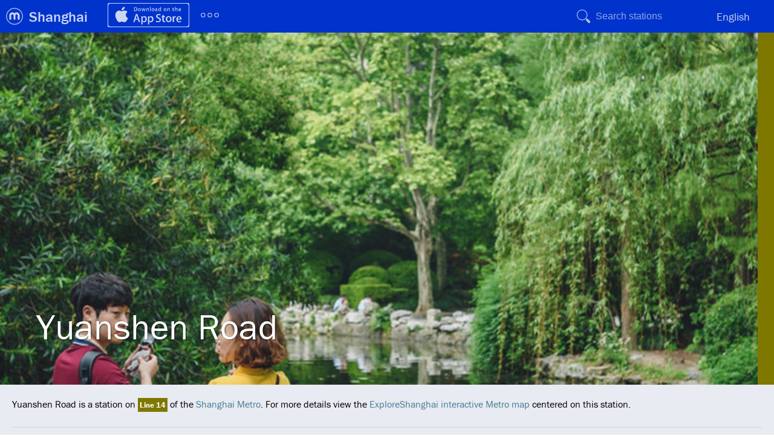

--- FILE ---
content_type: text/html; charset=utf-8
request_url: https://exploreshanghai.com/metro/pedia/station/yuanshen-road/
body_size: 4963
content:
<!DOCTYPE html>
<html>
<head>
		<title>Yuanshen Road | ExploreShanghai</title>
		<meta http-equiv="Content-Type" content="text/html; charset=utf-8" />
	<meta name="msapplication-config" content="/browserconfig.xml" />
	<meta name="application-name" content="ExploreShanghai"/>
	<link rel="stylesheet" href="https://use.typekit.net/dna6gem.css">
	<link href="//static.exploremetro.com/css/new.css?758679" rel="stylesheet" type="text/css" />
		<link href="//static.exploremetro.com/css/pedia.2.css?344673" rel="stylesheet" type="text/css" />
	<link href="/colors.css" rel="stylesheet" type="text/css" />
		
	<link rel="icon" href="https://static.exploremetro.com/ico/favicon.ico" type="image/x-icon" />
	<meta name="viewport" content="width=device-width, minimum-scale=1, maximum-scale=1" />
	<meta name="apple-mobile-web-app-capable" content="yes" />
	<script async src="https://pagead2.googlesyndication.com/pagead/js/adsbygoogle.js?client=ca-pub-6342024867977682"
     crossorigin="anonymous"></script>
	<script type="text/javascript">
	
	  var _gaq = _gaq || [];
	  _gaq.push(['_setAccount', 'UA-7988344-2']);
	  _gaq.push(['_trackPageview']);

	  (function() {
	    var ga = document.createElement('script'); ga.type = 'text/javascript'; ga.async = true;
	    ga.src = ('https:' == document.location.protocol ? 'https://ssl' : 'http://www') + '.google-analytics.com/ga.js';
	    var s = document.getElementsByTagName('script')[0]; s.parentNode.insertBefore(ga, s);
	  })();
	
	</script>
	<script src="https://cdn.usefathom.com/script.js" data-site="BIMNDLIS" defer></script>
	<meta name="apple-itunes-app" content="app-id=340706615" />
	
	
</head>
<body class="no-touch">
	
	<div id="container">
	<header style="background-color:#0033CC;">
		
		<ul id="menu">
			<li class="menuchild submenu logo"><a id="logo" href="https://www.exploremetro.com/"></a>
				
				<ul class="items"  style="background-color:#0033CC;">
					<li class="item"><a href="https://feedback.exploremetro.com">Contact us</a></li>
					<li class="item"><a href="https://www.exploremetro.com/">ExploreMetro</a></li>
					<li class="item"><a href="https://www.exploremetro.com/about/">About us</a></li>
					<li class="item"><a href="https://www.exploremetro.com/blog/">Blog</a></li>
					<li class="item"><a href="https://twitter.com/exploremetro">Twitter</a></li>
					<li class="item"><a href="https://www.facebook.com/exploremetro">Facebook</a></li>
				</ul>
			</li>
			
			<li class="menuchild submenu citysubmenu"><a href="/"><span class="lbl">Shanghai</span><abbr>SH</abbr></a>
				<ul class="items"  style="background-color:#0033CC;">
					<li class="item"><a href="https://bangkok.exploremetro.com/">Bangkok</a></li>
					<li class="item"><a href="https://explorebj.com/">Beijing</a></li>
					<li class="item"><a href="https://exploregz.com/">Guangzhou</a></li>
					<li class="item"><a href="https://explorehk.com/">Hong Kong</a></li>
					<li class="item"><a href="https://exploreshanghai.com/">Shanghai</a></li>
					<li class="item"><a href="https://shenzhen.exploremetro.com/">Shenzhen</a></li>
					<li class="item"><a href="https://exploresg.com/">Singapore</a></li>
					<li class="item"><a href="https://taipei.exploremetro.com/">Taipei</a></li>
				</ul>
				
				
			</li>
			<li class="menuchild iphonemenu">
				<a href="https://apps.apple.com/app/id340706615"><img src="//static.exploremetro.com/png/appstore.svg" width="135" height="40" alt="iPhone" /></a>
			</li>
			<li class="menuchild submenu moresubmenu">
				<a href=""><img src="//static.exploremetro.com/svg/more.svg" width="36" height="36" alt="More"/></a>
				<ul class="items"  style="background-color:#0033CC;">
					<li class="item"><a id="androidlink" href="https://play.google.com/store/apps/details?id=com.exploremetro.sh">Android</a></li>
					<li class="item"><a href="/metro/pedia/">Metropedia</a></li>
					<li class="item"><a href="https://feedback.exploremetro.com/suggestions">Help</a></li>
				</ul>
			</li>
			<li class="menuchild spacer"></li>
			
			
			
			<li class="menuchild searchbutton">
				<button></button>
			</li>
			<li class="menuchild searchitem">
    			<form id="search">
    				<input type="text" name="search" placeholder="Search stations"/>
    			</form>
    			<ul id="searchresults">
    
    			</ul>
			</li>
			<li class="menuchild submenu langs"><a href="#"><span class="lbl">English</span><span class="abbr">EN</span></a>
				
		
				
				<ul class="items"  style="background-color:#0033CC;">
				
					
												
							<li class="item"><a href="/metro/pedia/station/yuanshen-road"><span class="lbl">English</span><span class="abbr">EN</span></a></li>
						
						
												
							<li class="item"><a href="/ditie/pedia/station/源深路"><span class="lbl">中文(简体)</span><span class="abbr">中文</span></a></li>
						
						
												
				</ul>
			</li>
			
			
			
		</ul>
		
	</header>
	<article>
	<div class="stretchy">
    	<div class="theming cover" style="background-image:url(https://res.cloudinary.com/exploremetro/image/upload/shanghai,14021,v3.jpg);" title="All photos copyright their respective owners, for copyright information see Photos near this stations section." >
    		<h1>Yuanshen Road
                        </h1>
    	</div>
    	<div class="linetitlewidget">
    	<a class="nice changeU" href="../../line/14/"></a>    	</div>
	</div>




    <p class="intro">
        Yuanshen Road is a station on <a class="nice changeU" href="../../line/14/">Line 14</a> of the <a href="../../">Shanghai Metro</a>.
                For more details view the <a href="../../../#s14021">ExploreShanghai interactive Metro map</a> centered on this station.
            </p>
    
    <nav class="pedianav">
        <a href="#gobasicfacts">Basic facts</a>
        <a href="#gomap">Map</a>
         <a href="#gonearby">Nearby places</a>
        <a href="#traintimes">First train/Last train</a>
        <a href="#gophotos">Photos</a>
    </nav>
    
    
    
    <div class="factssection card">
        <h2 id="gobasicfacts">Basic facts</h2>
        <table class="basicfacts" >
                        <tr>
            	<th>English</th>
            	<td>Yuanshen Road</td>
            </tr>
                        <tr>
            	<th>Chinese (simplified)</th>
            	<td>源深路</td>
            </tr>
                        <tr>
            	<th>Located on</th>
            	<td><a class="nice changeU" href="../../line/14/">Line 14</a></td>
            </tr>
                                                
            
			        
        
        </table>
        
        
    </div>
    
    <div class="mapsection card">
        <h2 id="gomap">Map of Yuanshen Road</h2>
        <div id="gmap">
            <a href="http://maps.google.com/maps?ll=31.24149,121.529256&amp;z=15" style="background-image:url(https://maps.googleapis.com/maps/api/staticmap?size=640x320&amp;scale=2&amp;center=31.24149,121.529256&amp;markers=color:0x0033CC|31.24149,121.529256&amp;zoom=15&amp;key=AIzaSyDTUIX5nZ_3YOosiJoU8jEdamQXR61GduA);"></a>
            
            <span id="glat" style="display:none;"></span><span id="glng" style="display:none;">121.529256</span>
        </div>
    </div>
    
	
    
        
    
    
    <div class="card">
    	<h2 id="traintimes">First train/Last train</h2>
    	
    	<div id="traintimescontainer"></div>
    </div>
	
		
		
        <div class="card">
        <h2 id="gophotos">Photos near Yuanshen Road</h2>
        <p class="bigphoto">
        <img src="https://farm66.staticflickr.com/65535/54481975961_4913ce8f3e_z.jpg" alt="Shanghai" title="Copyright: michael_jeddah https://creativecommons.org/licenses/by/4.0/" id="bigphotoimg" />
        <p id="bigphototitle">
            Shanghai
            <br/>
            Copyright: michael_jeddah https://creativecommons.org/licenses/by/4.0/
        </p>
        </p>
        <ul class="photos" id="photos">
                <li>
        	<a class="photolink" onclick="enlargePhoto('https://farm66.staticflickr.com/65535/54481975961_4913ce8f3e_z.jpg','Shanghai','Copyright: michael_jeddah https://creativecommons.org/licenses/by/4.0/','#'); return false;"><img src="https://farm66.staticflickr.com/65535/54481975961_4913ce8f3e_s.jpg" alt="Shanghai" title="Copyright: michael_jeddah https://creativecommons.org/licenses/by/4.0/" /></a>
        	<span class="author">
        	    Shanghai
        	</span>
        </li>
                <li>
        	<a class="photolink" onclick="enlargePhoto('https://farm66.staticflickr.com/65535/54481132007_7fd3a9beef_z.jpg','Shanghai','Copyright: michael_jeddah https://creativecommons.org/licenses/by/4.0/','#'); return false;"><img src="https://farm66.staticflickr.com/65535/54481132007_7fd3a9beef_s.jpg" alt="Shanghai" title="Copyright: michael_jeddah https://creativecommons.org/licenses/by/4.0/" /></a>
        	<span class="author">
        	    Shanghai
        	</span>
        </li>
                <li>
        	<a class="photolink" onclick="enlargePhoto('https://farm8.staticflickr.com/7851/32754361938_9b3360eedd_z.jpg','People\'s Park in Shanghai, China','Copyright: A. Aleksandravičius https://creativecommons.org/licenses/by/4.0/','#'); return false;"><img src="https://farm8.staticflickr.com/7851/32754361938_9b3360eedd_s.jpg" alt="People's Park in Shanghai, China" title="Copyright: A. Aleksandravičius https://creativecommons.org/licenses/by/4.0/" /></a>
        	<span class="author">
        	    People's Park in Shanghai, China
        	</span>
        </li>
                <li>
        	<a class="photolink" onclick="enlargePhoto('https://farm5.staticflickr.com/4642/39507135692_b103ed6c69_z.jpg','冻喵','Copyright: UNeii 孫沛立 https://creativecommons.org/licenses/by/4.0/','#'); return false;"><img src="https://farm5.staticflickr.com/4642/39507135692_b103ed6c69_s.jpg" alt="冻喵" title="Copyright: UNeii 孫沛立 https://creativecommons.org/licenses/by/4.0/" /></a>
        	<span class="author">
        	    冻喵
        	</span>
        </li>
                <li>
        	<a class="photolink" onclick="enlargePhoto('https://farm4.staticflickr.com/3956/33231925660_57606bcb7d_z.jpg','','Copyright: UNeii 孫沛立 https://creativecommons.org/licenses/by/4.0/','#'); return false;"><img src="https://farm4.staticflickr.com/3956/33231925660_57606bcb7d_s.jpg" alt="" title="Copyright: UNeii 孫沛立 https://creativecommons.org/licenses/by/4.0/" /></a>
        	<span class="author">
        	    
        	</span>
        </li>
                <li>
        	<a class="photolink" onclick="enlargePhoto('https://farm3.staticflickr.com/2919/33116834600_bd260ee11f_z.jpg','','Copyright: UNeii 孫沛立 https://creativecommons.org/licenses/by/4.0/','#'); return false;"><img src="https://farm3.staticflickr.com/2919/33116834600_bd260ee11f_s.jpg" alt="" title="Copyright: UNeii 孫沛立 https://creativecommons.org/licenses/by/4.0/" /></a>
        	<span class="author">
        	    
        	</span>
        </li>
                <li>
        	<a class="photolink" onclick="enlargePhoto('https://farm6.staticflickr.com/5679/22796711258_1d6f404e0e_z.jpg','菜场边的喵','Copyright: UNeii 孫沛立 https://creativecommons.org/licenses/by/4.0/','#'); return false;"><img src="https://farm6.staticflickr.com/5679/22796711258_1d6f404e0e_s.jpg" alt="菜场边的喵" title="Copyright: UNeii 孫沛立 https://creativecommons.org/licenses/by/4.0/" /></a>
        	<span class="author">
        	    菜场边的喵
        	</span>
        </li>
                <li>
        	<a class="photolink" onclick="enlargePhoto('https://farm6.staticflickr.com/5687/25339728629_783e2a4599_z.jpg','菜场边的喵','Copyright: UNeii 孫沛立 https://creativecommons.org/licenses/by/4.0/','#'); return false;"><img src="https://farm6.staticflickr.com/5687/25339728629_783e2a4599_s.jpg" alt="菜场边的喵" title="Copyright: UNeii 孫沛立 https://creativecommons.org/licenses/by/4.0/" /></a>
        	<span class="author">
        	    菜场边的喵
        	</span>
        </li>
                <li>
        	<a class="photolink" onclick="enlargePhoto('https://farm9.staticflickr.com/8656/29593467521_47797641db_z.jpg','下班回家','Copyright: UNeii 孫沛立 https://creativecommons.org/licenses/by/4.0/','#'); return false;"><img src="https://farm9.staticflickr.com/8656/29593467521_47797641db_s.jpg" alt="下班回家" title="Copyright: UNeii 孫沛立 https://creativecommons.org/licenses/by/4.0/" /></a>
        	<span class="author">
        	    下班回家
        	</span>
        </li>
                <li>
        	<a class="photolink" onclick="enlargePhoto('https://farm8.staticflickr.com/7323/27533245853_bbff9e9c4a_z.jpg','','Copyright: UNeii 孫沛立 https://creativecommons.org/licenses/by/4.0/','#'); return false;"><img src="https://farm8.staticflickr.com/7323/27533245853_bbff9e9c4a_s.jpg" alt="" title="Copyright: UNeii 孫沛立 https://creativecommons.org/licenses/by/4.0/" /></a>
        	<span class="author">
        	    
        	</span>
        </li>
                <li>
        	<a class="photolink" onclick="enlargePhoto('https://farm9.staticflickr.com/8644/16082359290_0e081b1eff_z.jpg','IMG_1971','Copyright: 格子里的夜晚 https://creativecommons.org/licenses/by/4.0/','#'); return false;"><img src="https://farm9.staticflickr.com/8644/16082359290_0e081b1eff_s.jpg" alt="IMG_1971" title="Copyright: 格子里的夜晚 https://creativecommons.org/licenses/by/4.0/" /></a>
        	<span class="author">
        	    IMG_1971
        	</span>
        </li>
                <li>
        	<a class="photolink" onclick="enlargePhoto('https://farm8.staticflickr.com/7563/16267917401_f762bb467c_z.jpg','IMG_1977','Copyright: 格子里的夜晚 https://creativecommons.org/licenses/by/4.0/','#'); return false;"><img src="https://farm8.staticflickr.com/7563/16267917401_f762bb467c_s.jpg" alt="IMG_1977" title="Copyright: 格子里的夜晚 https://creativecommons.org/licenses/by/4.0/" /></a>
        	<span class="author">
        	    IMG_1977
        	</span>
        </li>
                <li>
        	<a class="photolink" onclick="enlargePhoto('https://farm9.staticflickr.com/8580/16083854707_b6b68f8766_z.jpg','IMG_1984','Copyright: 格子里的夜晚 https://creativecommons.org/licenses/by/4.0/','#'); return false;"><img src="https://farm9.staticflickr.com/8580/16083854707_b6b68f8766_s.jpg" alt="IMG_1984" title="Copyright: 格子里的夜晚 https://creativecommons.org/licenses/by/4.0/" /></a>
        	<span class="author">
        	    IMG_1984
        	</span>
        </li>
                <li>
        	<a class="photolink" onclick="enlargePhoto('https://farm4.staticflickr.com/3674/13703434185_b7e9bf1302_z.jpg','IMG_2398','Copyright: sharful https://creativecommons.org/licenses/by/4.0/','#'); return false;"><img src="https://farm4.staticflickr.com/3674/13703434185_b7e9bf1302_s.jpg" alt="IMG_2398" title="Copyright: sharful https://creativecommons.org/licenses/by/4.0/" /></a>
        	<span class="author">
        	    IMG_2398
        	</span>
        </li>
                <li>
        	<a class="photolink" onclick="enlargePhoto('https://farm8.staticflickr.com/7179/13703431085_0cc50d936e_z.jpg','IMG_2399','Copyright: sharful https://creativecommons.org/licenses/by/4.0/','#'); return false;"><img src="https://farm8.staticflickr.com/7179/13703431085_0cc50d936e_s.jpg" alt="IMG_2399" title="Copyright: sharful https://creativecommons.org/licenses/by/4.0/" /></a>
        	<span class="author">
        	    IMG_2399
        	</span>
        </li>
                <li>
        	<a class="photolink" onclick="enlargePhoto('https://farm8.staticflickr.com/7374/11624605234_cc53c5e2e4_z.jpg','#Сновымгодом #селёдка','Copyright: Slava.S https://creativecommons.org/licenses/by/4.0/','#'); return false;"><img src="https://farm8.staticflickr.com/7374/11624605234_cc53c5e2e4_s.jpg" alt="#Сновымгодом #селёдка" title="Copyright: Slava.S https://creativecommons.org/licenses/by/4.0/" /></a>
        	<span class="author">
        	    #Сновымгодом #селёдка
        	</span>
        </li>
                <li>
        	<a class="photolink" onclick="enlargePhoto('https://farm4.staticflickr.com/3803/11624245183_1f5907818b_z.jpg','#пельмени #дома','Copyright: Slava.S https://creativecommons.org/licenses/by/4.0/','#'); return false;"><img src="https://farm4.staticflickr.com/3803/11624245183_1f5907818b_s.jpg" alt="#пельмени #дома" title="Copyright: Slava.S https://creativecommons.org/licenses/by/4.0/" /></a>
        	<span class="author">
        	    #пельмени #дома
        	</span>
        </li>
                <li>
        	<a class="photolink" onclick="enlargePhoto('https://farm6.staticflickr.com/5509/11619886715_ba55c70e0f_z.jpg','А вот и наш #лифтолук','Copyright: Slava.S https://creativecommons.org/licenses/by/4.0/','#'); return false;"><img src="https://farm6.staticflickr.com/5509/11619886715_ba55c70e0f_s.jpg" alt="А вот и наш #лифтолук" title="Copyright: Slava.S https://creativecommons.org/licenses/by/4.0/" /></a>
        	<span class="author">
        	    А вот и наш #лифтолук
        	</span>
        </li>
                <li>
        	<a class="photolink" onclick="enlargePhoto('https://farm3.staticflickr.com/2805/9657656913_f2943a5586_z.jpg','IMG_0898','Copyright: 南瓜不胡闹 https://creativecommons.org/licenses/by/4.0/','#'); return false;"><img src="https://farm3.staticflickr.com/2805/9657656913_f2943a5586_s.jpg" alt="IMG_0898" title="Copyright: 南瓜不胡闹 https://creativecommons.org/licenses/by/4.0/" /></a>
        	<span class="author">
        	    IMG_0898
        	</span>
        </li>
                <li>
        	<a class="photolink" onclick="enlargePhoto('https://farm4.staticflickr.com/3822/9549794989_20c9c174ef_z.jpg','IMG_0858','Copyright: 南瓜不胡闹 https://creativecommons.org/licenses/by/4.0/','#'); return false;"><img src="https://farm4.staticflickr.com/3822/9549794989_20c9c174ef_s.jpg" alt="IMG_0858" title="Copyright: 南瓜不胡闹 https://creativecommons.org/licenses/by/4.0/" /></a>
        	<span class="author">
        	    IMG_0858
        	</span>
        </li>
                <li>
        	<a class="photolink" onclick="enlargePhoto('https://farm9.staticflickr.com/8523/8452335150_f7c4a36da2_z.jpg','upload','Copyright: mydot2001 https://creativecommons.org/licenses/by/4.0/','#'); return false;"><img src="https://farm9.staticflickr.com/8523/8452335150_f7c4a36da2_s.jpg" alt="upload" title="Copyright: mydot2001 https://creativecommons.org/licenses/by/4.0/" /></a>
        	<span class="author">
        	    upload
        	</span>
        </li>
                <li>
        	<a class="photolink" onclick="enlargePhoto('https://farm9.staticflickr.com/8038/8015735820_df28c7692c_z.jpg','sunset glow','Copyright: Yorke Tang https://creativecommons.org/licenses/by/4.0/','#'); return false;"><img src="https://farm9.staticflickr.com/8038/8015735820_df28c7692c_s.jpg" alt="sunset glow" title="Copyright: Yorke Tang https://creativecommons.org/licenses/by/4.0/" /></a>
        	<span class="author">
        	    sunset glow
        	</span>
        </li>
                <li>
        	<a class="photolink" onclick="enlargePhoto('https://farm9.staticflickr.com/8306/8015569744_0ca5ef24e1_z.jpg','photo wall of IT dept @joying','Copyright: Yorke Tang https://creativecommons.org/licenses/by/4.0/','#'); return false;"><img src="https://farm9.staticflickr.com/8306/8015569744_0ca5ef24e1_s.jpg" alt="photo wall of IT dept @joying" title="Copyright: Yorke Tang https://creativecommons.org/licenses/by/4.0/" /></a>
        	<span class="author">
        	    photo wall of IT dept @joying
        	</span>
        </li>
                <li>
        	<a class="photolink" onclick="enlargePhoto('https://farm9.staticflickr.com/8298/8015537852_b099ee0a2f_z.jpg','intel xeon cpu in my hand','Copyright: Yorke Tang https://creativecommons.org/licenses/by/4.0/','#'); return false;"><img src="https://farm9.staticflickr.com/8298/8015537852_b099ee0a2f_s.jpg" alt="intel xeon cpu in my hand" title="Copyright: Yorke Tang https://creativecommons.org/licenses/by/4.0/" /></a>
        	<span class="author">
        	    intel xeon cpu in my hand
        	</span>
        </li>
                <li>
        	<a class="photolink" onclick="enlargePhoto('https://farm9.staticflickr.com/8456/8015535399_df6d3bfabf_z.jpg','debugging the windows server','Copyright: Yorke Tang https://creativecommons.org/licenses/by/4.0/','#'); return false;"><img src="https://farm9.staticflickr.com/8456/8015535399_df6d3bfabf_s.jpg" alt="debugging the windows server" title="Copyright: Yorke Tang https://creativecommons.org/licenses/by/4.0/" /></a>
        	<span class="author">
        	    debugging the windows server
        	</span>
        </li>
                <li>
        	<a class="photolink" onclick="enlargePhoto('https://farm9.staticflickr.com/8461/8015527641_36df089c69_z.jpg','photo wall @joying','Copyright: Yorke Tang https://creativecommons.org/licenses/by/4.0/','#'); return false;"><img src="https://farm9.staticflickr.com/8461/8015527641_36df089c69_s.jpg" alt="photo wall @joying" title="Copyright: Yorke Tang https://creativecommons.org/licenses/by/4.0/" /></a>
        	<span class="author">
        	    photo wall @joying
        	</span>
        </li>
                <li>
        	<a class="photolink" onclick="enlargePhoto('https://farm9.staticflickr.com/8172/8015506970_6cfe31a8d9_z.jpg','servers for developing','Copyright: Yorke Tang https://creativecommons.org/licenses/by/4.0/','#'); return false;"><img src="https://farm9.staticflickr.com/8172/8015506970_6cfe31a8d9_s.jpg" alt="servers for developing" title="Copyright: Yorke Tang https://creativecommons.org/licenses/by/4.0/" /></a>
        	<span class="author">
        	    servers for developing
        	</span>
        </li>
                <li>
        	<a class="photolink" onclick="enlargePhoto('https://farm9.staticflickr.com/8034/8015485008_38b92f66d5_z.jpg','little green friend','Copyright: Yorke Tang https://creativecommons.org/licenses/by/4.0/','#'); return false;"><img src="https://farm9.staticflickr.com/8034/8015485008_38b92f66d5_s.jpg" alt="little green friend" title="Copyright: Yorke Tang https://creativecommons.org/licenses/by/4.0/" /></a>
        	<span class="author">
        	    little green friend
        	</span>
        </li>
                <li>
        	<a class="photolink" onclick="enlargePhoto('https://farm9.staticflickr.com/8151/7690468626_80d9066581_z.jpg','Bike','Copyright: theopauls https://creativecommons.org/licenses/by/4.0/','#'); return false;"><img src="https://farm9.staticflickr.com/8151/7690468626_80d9066581_s.jpg" alt="Bike" title="Copyright: theopauls https://creativecommons.org/licenses/by/4.0/" /></a>
        	<span class="author">
        	    Bike
        	</span>
        </li>
                <li>
        	<a class="photolink" onclick="enlargePhoto('https://farm9.staticflickr.com/8158/7690456438_d0db216220_z.jpg','Lanyang','Copyright: theopauls https://creativecommons.org/licenses/by/4.0/','#'); return false;"><img src="https://farm9.staticflickr.com/8158/7690456438_d0db216220_s.jpg" alt="Lanyang" title="Copyright: theopauls https://creativecommons.org/licenses/by/4.0/" /></a>
        	<span class="author">
        	    Lanyang
        	</span>
        </li>
                </ul>
        <p class="pano">Photos provided by <a href="https://www.flickr.com/">Flickr</a> are under the copyright of their owners.</p>
    </div>
        
    

</article>


</div> <!--container -->
</body>
<script src="/data.js"></script>
<script type="text/javascript" src="//static.exploremetro.com/js/source/sprintf.js?390246"></script>
<script type="text/javascript" src="//static.exploremetro.com/js/source/polymaps.js?463187"></script>
<script type="text/javascript" src="//static.exploremetro.com/js/source/exploremetro.segs.js?545193"></script>
<script type="text/javascript" src="//static.exploremetro.com/js/source/exploremetro.js?257979"></script>
<script type="text/javascript">

	document.addEventListener("DOMContentLoaded", function() {
		new ExploreMap({

			  city:"shanghai"
			, staticPath:"//static.exploremetro.com"
			, language:"en"
			, languageComplement:"zh-Hans"
			, size:[2560,2560]
			, offset:[1280,1280]
			, currencyFormat:"%1.0f元"
			, tileVersion:"190288"
			, retina:(window.devicePixelRatio&&window.devicePixelRatio > 1)
			, showCodes:""
			, currencyDivisor:1
			, tileBase:"https://tiles.exploremetro.com/"

			, i18n: {

				    MINS: "~%.0f mins"
				  , JOURNEYSTART2: "(choose a destination)"

			}
			}
		);
		
	});

</script>
</html>
<script type="text/javascript">

function enlargePhoto(medium_url,photo_title,tooltip,photo_url) {
    var bigphotoimg = document.getElementById('bigphotoimg');
    var bigphototitle = document.getElementById('bigphototitle');

    bigphotoimg.style.visibility = "hidden";
    bigphotoimg.onload = function() {
        bigphotoimg.style.visibility = "visible";
    };
    bigphotoimg.src = medium_url;
    bigphotoimg.alt = photo_title;
    bigphotoimg.title = tooltip;
    bigphototitle.innerHTML = photo_title+"<br/>"+tooltip;
    bigphototitle.href = photo_url;
}
document.addEventListener("DOMContentLoaded", function() {
    var traintimescontainer = document.getElementById('traintimescontainer');
	
    var url = "../../../times/?exploreid=14021";
	
    fetch(url)
    .then(function(response) {
        if (response.ok) {
        return response.text();
        }
        throw new Error('Network response was not ok.');
    })
    .then(function(data) {
        traintimescontainer.innerHTML = data;
    })
    .catch(function(error) {
        console.log('Error:', error);
    });
});

</script>

--- FILE ---
content_type: text/html; charset=utf-8
request_url: https://exploreshanghai.com/metro/times/?exploreid=14021
body_size: 102
content:
<table>
	<col  id="timesLine"/>
	<col  id="timesDest"/>
	<col  id="timesFirst"/>
	<col  id="timesSep"/>
	<col  id="timesLast"/>
<tr>
	<td class=
	"timesLineTd" style="color:#FFFFFF;background-color:#7f7800;">14</td>
	<td>Guiqiao Road</td>
	<td>6:16</td>
	<td>-</td>
	<td>23:15</td>
</tr>
<tr>
	<td class=
	"timesLineTd" style="color:#FFFFFF;background-color:#7f7800;">14</td>
	<td>Fengbang</td>
	<td>5:52</td>
	<td>-</td>
	<td>22:51</td>
</tr>
</table>

--- FILE ---
content_type: text/html; charset=utf-8
request_url: https://www.google.com/recaptcha/api2/aframe
body_size: 266
content:
<!DOCTYPE HTML><html><head><meta http-equiv="content-type" content="text/html; charset=UTF-8"></head><body><script nonce="kg2CgPrwcfoNUQSkZ5teYQ">/** Anti-fraud and anti-abuse applications only. See google.com/recaptcha */ try{var clients={'sodar':'https://pagead2.googlesyndication.com/pagead/sodar?'};window.addEventListener("message",function(a){try{if(a.source===window.parent){var b=JSON.parse(a.data);var c=clients[b['id']];if(c){var d=document.createElement('img');d.src=c+b['params']+'&rc='+(localStorage.getItem("rc::a")?sessionStorage.getItem("rc::b"):"");window.document.body.appendChild(d);sessionStorage.setItem("rc::e",parseInt(sessionStorage.getItem("rc::e")||0)+1);localStorage.setItem("rc::h",'1768869325711');}}}catch(b){}});window.parent.postMessage("_grecaptcha_ready", "*");}catch(b){}</script></body></html>

--- FILE ---
content_type: text/css; charset=utf-8
request_url: https://exploreshanghai.com/colors.css
body_size: 616
content:
/* Dynamic CSS */
/* site colors */
#banner {border-bottom-color:#0033CC}
#banner li a.current {background-color:#0033CC; color:white;}
.megadropdown {border-top:5px #EFEFEF solid;}
/* colors for Line 1*/
.line1 {border-color:#CC0000 !important;}
.change1 {background-color:#CC0000;color:#FFFFFF;}
.change1 a,a.change1 {color:#FFFFFF !important;}
/* colors for Line 2*/
.line2 {border-color:#009900 !important;}
.change2 {background-color:#009900;color:#FFFFFF;}
.change2 a,a.change2 {color:#FFFFFF !important;}
/* colors for Line 3*/
.line3 {border-color:#FFFF00 !important;}
.change3 {background-color:#FFFF00;color:#000000;}
.change3 a,a.change3 {color:#000000 !important;}
/* colors for Line 4*/
.line4 {border-color:#660066 !important;}
.change4 {background-color:#660066;color:#FFFFFF;}
.change4 a,a.change4 {color:#FFFFFF !important;}
/* colors for Line 5*/
.line5 {border-color:#CC00CC !important;}
.change5 {background-color:#CC00CC;color:#FFFFFF;}
.change5 a,a.change5 {color:#FFFFFF !important;}
/* colors for Line 6*/
.line6 {border-color:#FF3366 !important;}
.change6 {background-color:#FF3366;color:#FFFFFF;}
.change6 a,a.change6 {color:#FFFFFF !important;}
/* colors for Line 8*/
.line8 {border-color:#0066CC !important;}
.change8 {background-color:#0066CC;color:#FFFFFF;}
.change8 a,a.change8 {color:#FFFFFF !important;}
/* colors for Line 9*/
.line9 {border-color:#95D3DB !important;}
.change9 {background-color:#95D3DB;color:#000000;}
.change9 a,a.change9 {color:#000000 !important;}
/* colors for Line 7*/
.line7 {border-color:#FF7200 !important;}
.change7 {background-color:#FF7200;color:#FFFFFF;}
.change7 a,a.change7 {color:#FFFFFF !important;}
/* colors for Line 11*/
.lineE {border-color:#800000 !important;}
.changeE {background-color:#800000;color:#FFFFFF;}
.changeE a,a.changeE {color:#FFFFFF !important;}
/* colors for Line 10*/
.lineX {border-color:#C0A8D1 !important;}
.changeX {background-color:#C0A8D1;color:#000000;}
.changeX a,a.changeX {color:#000000 !important;}
/* colors for Maglev*/
.lineM {border-color:#38959a !important;}
.changeM {background-color:#38959a;color:#FFFFFF;}
.changeM a,a.changeM {color:#FFFFFF !important;}
/* colors for Line 13*/
.lineT {border-color:#EF81C5 !important;}
.changeT {background-color:#EF81C5;color:#FFFFFF;}
.changeT a,a.changeT {color:#FFFFFF !important;}
/* colors for Line 12*/
.lineW {border-color:#007c65 !important;}
.changeW {background-color:#007c65;color:#FFFFFF;}
.changeW a,a.changeW {color:#FFFFFF !important;}
/* colors for Line 16*/
.lineS {border-color:#92cec2 !important;}
.changeS {background-color:#92cec2;color:#FFFFFF;}
.changeS a,a.changeS {color:#FFFFFF !important;}
/* colors for Line 17*/
.lineV {border-color:#b77976 !important;}
.changeV {background-color:#b77976;color:#FFFFFF;}
.changeV a,a.changeV {color:#FFFFFF !important;}
/* colors for Pujiang Line*/
.lineP {border-color:#999999 !important;}
.changeP {background-color:#999999;color:#FFFFFF;}
.changeP a,a.changeP {color:#FFFFFF !important;}
/* colors for Line 18*/
.lineG {border-color:#d6a461 !important;}
.changeG {background-color:#d6a461;color:#FFFFFF;}
.changeG a,a.changeG {color:#FFFFFF !important;}
/* colors for Line 15*/
.lineF {border-color:#bba786 !important;}
.changeF {background-color:#bba786;color:#FFFFFF;}
.changeF a,a.changeF {color:#FFFFFF !important;}
/* colors for Line 14*/
.lineU {border-color:#7f7800 !important;}
.changeU {background-color:#7f7800;color:#FFFFFF;}
.changeU a,a.changeU {color:#FFFFFF !important;}
/* colors for Airport Link Line*/
.lineL {border-color:#3d688a !important;}
.changeL {background-color:#3d688a;color:#FFFFFF;}
.changeL a,a.changeL {color:#FFFFFF !important;}
